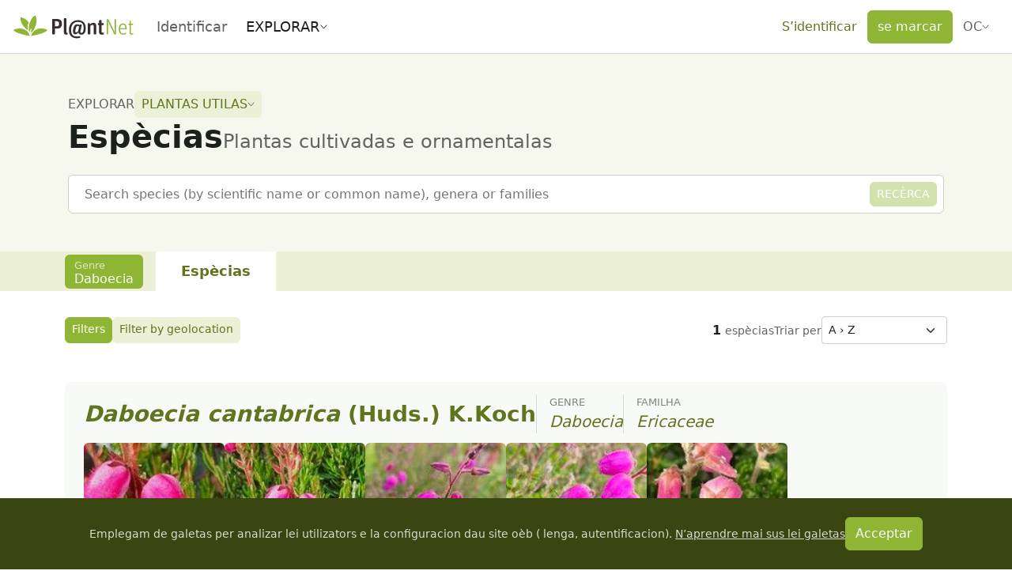

--- FILE ---
content_type: text/javascript; charset=utf-8
request_url: https://identify.plantnet.org/_nuxt/xU-Z3dsP.js
body_size: 14628
content:
import{ar as Mr,A as Te,C as tr,aj as Lr,B as st,av as Rr,as as He,am as Br,at as kr,L as $r,U as le,a_ as Lt,e as Ot,a$ as jr,b0 as Rt,c as Ir,o as Bt,b as kt,q as $t,d as Hr,F as Vr,k as Ur,t as Nr}from"./XcKVyxwn.js";/*!
  * vue-tippy v6.7.1
  * (c) 2025 
  * @license MIT
  */var N="top",Y="bottom",q="right",F="left",xt="auto",Xe=[N,Y,q,F],Ae="start",Ne="end",Fr="clippingParents",rr="viewport",Ie="popper",Wr="reference",jt=Xe.reduce(function(e,t){return e.concat([t+"-"+Ae,t+"-"+Ne])},[]),nr=[].concat(Xe,[xt]).reduce(function(e,t){return e.concat([t,t+"-"+Ae,t+"-"+Ne])},[]),Xr="beforeRead",Yr="read",qr="afterRead",zr="beforeMain",_r="main",Gr="afterMain",Kr="beforeWrite",Jr="write",Qr="afterWrite",Zr=[Xr,Yr,qr,zr,_r,Gr,Kr,Jr,Qr];function re(e){return e?(e.nodeName||"").toLowerCase():null}function K(e){if(e==null)return window;if(e.toString()!=="[object Window]"){var t=e.ownerDocument;return t&&t.defaultView||window}return e}function Pe(e){var t=K(e).Element;return e instanceof t||e instanceof Element}function X(e){var t=K(e).HTMLElement;return e instanceof t||e instanceof HTMLElement}function ir(e){if(typeof ShadowRoot>"u")return!1;var t=K(e).ShadowRoot;return e instanceof t||e instanceof ShadowRoot}function en(e){var t=e.state;Object.keys(t.elements).forEach(function(r){var n=t.styles[r]||{},i=t.attributes[r]||{},s=t.elements[r];!X(s)||!re(s)||(Object.assign(s.style,n),Object.keys(i).forEach(function(a){var f=i[a];f===!1?s.removeAttribute(a):s.setAttribute(a,f===!0?"":f)}))})}function tn(e){var t=e.state,r={popper:{position:t.options.strategy,left:"0",top:"0",margin:"0"},arrow:{position:"absolute"},reference:{}};return Object.assign(t.elements.popper.style,r.popper),t.styles=r,t.elements.arrow&&Object.assign(t.elements.arrow.style,r.arrow),function(){Object.keys(t.elements).forEach(function(n){var i=t.elements[n],s=t.attributes[n]||{},a=Object.keys(t.styles.hasOwnProperty(n)?t.styles[n]:r[n]),f=a.reduce(function(l,d){return l[d]="",l},{});!X(i)||!re(i)||(Object.assign(i.style,f),Object.keys(s).forEach(function(l){i.removeAttribute(l)}))})}}var or={name:"applyStyles",enabled:!0,phase:"write",fn:en,effect:tn,requires:["computeStyles"]};function te(e){return e.split("-")[0]}var he=Math.max,ut=Math.min,De=Math.round;function Se(e,t){t===void 0&&(t=!1);var r=e.getBoundingClientRect(),n=1,i=1;if(X(e)&&t){var s=e.offsetHeight,a=e.offsetWidth;a>0&&(n=De(r.width)/a||1),s>0&&(i=De(r.height)/s||1)}return{width:r.width/n,height:r.height/i,top:r.top/i,right:r.right/n,bottom:r.bottom/i,left:r.left/n,x:r.left/n,y:r.top/i}}function Ct(e){var t=Se(e),r=e.offsetWidth,n=e.offsetHeight;return Math.abs(t.width-r)<=1&&(r=t.width),Math.abs(t.height-n)<=1&&(n=t.height),{x:e.offsetLeft,y:e.offsetTop,width:r,height:n}}function ar(e,t){var r=t.getRootNode&&t.getRootNode();if(e.contains(t))return!0;if(r&&ir(r)){var n=t;do{if(n&&e.isSameNode(n))return!0;n=n.parentNode||n.host}while(n)}return!1}function ne(e){return K(e).getComputedStyle(e)}function rn(e){return["table","td","th"].indexOf(re(e))>=0}function pe(e){return((Pe(e)?e.ownerDocument:e.document)||window.document).documentElement}function lt(e){return re(e)==="html"?e:e.assignedSlot||e.parentNode||(ir(e)?e.host:null)||pe(e)}function It(e){return!X(e)||ne(e).position==="fixed"?null:e.offsetParent}function nn(e){var t=navigator.userAgent.toLowerCase().indexOf("firefox")!==-1,r=navigator.userAgent.indexOf("Trident")!==-1;if(r&&X(e)){var n=ne(e);if(n.position==="fixed")return null}for(var i=lt(e);X(i)&&["html","body"].indexOf(re(i))<0;){var s=ne(i);if(s.transform!=="none"||s.perspective!=="none"||s.contain==="paint"||["transform","perspective"].indexOf(s.willChange)!==-1||t&&s.willChange==="filter"||t&&s.filter&&s.filter!=="none")return i;i=i.parentNode}return null}function Ye(e){for(var t=K(e),r=It(e);r&&rn(r)&&ne(r).position==="static";)r=It(r);return r&&(re(r)==="html"||re(r)==="body"&&ne(r).position==="static")?t:r||nn(e)||t}function Tt(e){return["top","bottom"].indexOf(e)>=0?"x":"y"}function Ve(e,t,r){return he(e,ut(t,r))}function on(e,t,r){var n=Ve(e,t,r);return n>r?r:n}function sr(){return{top:0,right:0,bottom:0,left:0}}function ur(e){return Object.assign({},sr(),e)}function fr(e,t){return t.reduce(function(r,n){return r[n]=e,r},{})}var an=function(t,r){return t=typeof t=="function"?t(Object.assign({},r.rects,{placement:r.placement})):t,ur(typeof t!="number"?t:fr(t,Xe))};function sn(e){var t,r=e.state,n=e.name,i=e.options,s=r.elements.arrow,a=r.modifiersData.popperOffsets,f=te(r.placement),l=Tt(f),d=[F,q].indexOf(f)>=0,p=d?"height":"width";if(!(!s||!a)){var C=an(i.padding,r),A=Ct(s),b=l==="y"?N:F,v=l==="y"?Y:q,y=r.rects.reference[p]+r.rects.reference[l]-a[l]-r.rects.popper[p],x=a[l]-r.rects.reference[l],w=Ye(s),T=w?l==="y"?w.clientHeight||0:w.clientWidth||0:0,D=y/2-x/2,o=C[b],P=T-A[p]-C[v],m=T/2-A[p]/2+D,c=Ve(o,m,P),g=l;r.modifiersData[n]=(t={},t[g]=c,t.centerOffset=c-m,t)}}function un(e){var t=e.state,r=e.options,n=r.element,i=n===void 0?"[data-popper-arrow]":n;i!=null&&(typeof i=="string"&&(i=t.elements.popper.querySelector(i),!i)||ar(t.elements.popper,i)&&(t.elements.arrow=i))}var fn={name:"arrow",enabled:!0,phase:"main",fn:sn,effect:un,requires:["popperOffsets"],requiresIfExists:["preventOverflow"]};function Me(e){return e.split("-")[1]}var ln={top:"auto",right:"auto",bottom:"auto",left:"auto"};function pn(e){var t=e.x,r=e.y,n=window,i=n.devicePixelRatio||1;return{x:De(t*i)/i||0,y:De(r*i)/i||0}}function Ht(e){var t,r=e.popper,n=e.popperRect,i=e.placement,s=e.variation,a=e.offsets,f=e.position,l=e.gpuAcceleration,d=e.adaptive,p=e.roundOffsets,C=e.isFixed,A=p===!0?pn(a):typeof p=="function"?p(a):a,b=A.x,v=b===void 0?0:b,y=A.y,x=y===void 0?0:y,w=a.hasOwnProperty("x"),T=a.hasOwnProperty("y"),D=F,o=N,P=window;if(d){var m=Ye(r),c="clientHeight",g="clientWidth";if(m===K(r)&&(m=pe(r),ne(m).position!=="static"&&f==="absolute"&&(c="scrollHeight",g="scrollWidth")),m=m,i===N||(i===F||i===q)&&s===Ne){o=Y;var L=C&&P.visualViewport?P.visualViewport.height:m[c];x-=L-n.height,x*=l?1:-1}if(i===F||(i===N||i===Y)&&s===Ne){D=q;var B=C&&P.visualViewport?P.visualViewport.width:m[g];v-=B-n.width,v*=l?1:-1}}var k=Object.assign({position:f},d&&ln);if(l){var R;return Object.assign({},k,(R={},R[o]=T?"0":"",R[D]=w?"0":"",R.transform=(P.devicePixelRatio||1)<=1?"translate("+v+"px, "+x+"px)":"translate3d("+v+"px, "+x+"px, 0)",R))}return Object.assign({},k,(t={},t[o]=T?x+"px":"",t[D]=w?v+"px":"",t.transform="",t))}function cn(e){var t=e.state,r=e.options,n=r.gpuAcceleration,i=n===void 0?!0:n,s=r.adaptive,a=s===void 0?!0:s,f=r.roundOffsets,l=f===void 0?!0:f,d={placement:te(t.placement),variation:Me(t.placement),popper:t.elements.popper,popperRect:t.rects.popper,gpuAcceleration:i,isFixed:t.options.strategy==="fixed"};t.modifiersData.popperOffsets!=null&&(t.styles.popper=Object.assign({},t.styles.popper,Ht(Object.assign({},d,{offsets:t.modifiersData.popperOffsets,position:t.options.strategy,adaptive:a,roundOffsets:l})))),t.modifiersData.arrow!=null&&(t.styles.arrow=Object.assign({},t.styles.arrow,Ht(Object.assign({},d,{offsets:t.modifiersData.arrow,position:"absolute",adaptive:!1,roundOffsets:l})))),t.attributes.popper=Object.assign({},t.attributes.popper,{"data-popper-placement":t.placement})}var dn={name:"computeStyles",enabled:!0,phase:"beforeWrite",fn:cn,data:{}},nt={passive:!0};function vn(e){var t=e.state,r=e.instance,n=e.options,i=n.scroll,s=i===void 0?!0:i,a=n.resize,f=a===void 0?!0:a,l=K(t.elements.popper),d=[].concat(t.scrollParents.reference,t.scrollParents.popper);return s&&d.forEach(function(p){p.addEventListener("scroll",r.update,nt)}),f&&l.addEventListener("resize",r.update,nt),function(){s&&d.forEach(function(p){p.removeEventListener("scroll",r.update,nt)}),f&&l.removeEventListener("resize",r.update,nt)}}var mn={name:"eventListeners",enabled:!0,phase:"write",fn:function(){},effect:vn,data:{}},gn={left:"right",right:"left",bottom:"top",top:"bottom"};function at(e){return e.replace(/left|right|bottom|top/g,function(t){return gn[t]})}var hn={start:"end",end:"start"};function Vt(e){return e.replace(/start|end/g,function(t){return hn[t]})}function Et(e){var t=K(e),r=t.pageXOffset,n=t.pageYOffset;return{scrollLeft:r,scrollTop:n}}function At(e){return Se(pe(e)).left+Et(e).scrollLeft}function yn(e){var t=K(e),r=pe(e),n=t.visualViewport,i=r.clientWidth,s=r.clientHeight,a=0,f=0;return n&&(i=n.width,s=n.height,/^((?!chrome|android).)*safari/i.test(navigator.userAgent)||(a=n.offsetLeft,f=n.offsetTop)),{width:i,height:s,x:a+At(e),y:f}}function bn(e){var t,r=pe(e),n=Et(e),i=(t=e.ownerDocument)==null?void 0:t.body,s=he(r.scrollWidth,r.clientWidth,i?i.scrollWidth:0,i?i.clientWidth:0),a=he(r.scrollHeight,r.clientHeight,i?i.scrollHeight:0,i?i.clientHeight:0),f=-n.scrollLeft+At(e),l=-n.scrollTop;return ne(i||r).direction==="rtl"&&(f+=he(r.clientWidth,i?i.clientWidth:0)-s),{width:s,height:a,x:f,y:l}}function Pt(e){var t=ne(e),r=t.overflow,n=t.overflowX,i=t.overflowY;return/auto|scroll|overlay|hidden/.test(r+i+n)}function lr(e){return["html","body","#document"].indexOf(re(e))>=0?e.ownerDocument.body:X(e)&&Pt(e)?e:lr(lt(e))}function Ue(e,t){var r;t===void 0&&(t=[]);var n=lr(e),i=n===((r=e.ownerDocument)==null?void 0:r.body),s=K(n),a=i?[s].concat(s.visualViewport||[],Pt(n)?n:[]):n,f=t.concat(a);return i?f:f.concat(Ue(lt(a)))}function yt(e){return Object.assign({},e,{left:e.x,top:e.y,right:e.x+e.width,bottom:e.y+e.height})}function wn(e){var t=Se(e);return t.top=t.top+e.clientTop,t.left=t.left+e.clientLeft,t.bottom=t.top+e.clientHeight,t.right=t.left+e.clientWidth,t.width=e.clientWidth,t.height=e.clientHeight,t.x=t.left,t.y=t.top,t}function Ut(e,t){return t===rr?yt(yn(e)):Pe(t)?wn(t):yt(bn(pe(e)))}function On(e){var t=Ue(lt(e)),r=["absolute","fixed"].indexOf(ne(e).position)>=0,n=r&&X(e)?Ye(e):e;return Pe(n)?t.filter(function(i){return Pe(i)&&ar(i,n)&&re(i)!=="body"&&(r?ne(i).position!=="static":!0)}):[]}function xn(e,t,r){var n=t==="clippingParents"?On(e):[].concat(t),i=[].concat(n,[r]),s=i[0],a=i.reduce(function(f,l){var d=Ut(e,l);return f.top=he(d.top,f.top),f.right=ut(d.right,f.right),f.bottom=ut(d.bottom,f.bottom),f.left=he(d.left,f.left),f},Ut(e,s));return a.width=a.right-a.left,a.height=a.bottom-a.top,a.x=a.left,a.y=a.top,a}function pr(e){var t=e.reference,r=e.element,n=e.placement,i=n?te(n):null,s=n?Me(n):null,a=t.x+t.width/2-r.width/2,f=t.y+t.height/2-r.height/2,l;switch(i){case N:l={x:a,y:t.y-r.height};break;case Y:l={x:a,y:t.y+t.height};break;case q:l={x:t.x+t.width,y:f};break;case F:l={x:t.x-r.width,y:f};break;default:l={x:t.x,y:t.y}}var d=i?Tt(i):null;if(d!=null){var p=d==="y"?"height":"width";switch(s){case Ae:l[d]=l[d]-(t[p]/2-r[p]/2);break;case Ne:l[d]=l[d]+(t[p]/2-r[p]/2);break}}return l}function Fe(e,t){t===void 0&&(t={});var r=t,n=r.placement,i=n===void 0?e.placement:n,s=r.boundary,a=s===void 0?Fr:s,f=r.rootBoundary,l=f===void 0?rr:f,d=r.elementContext,p=d===void 0?Ie:d,C=r.altBoundary,A=C===void 0?!1:C,b=r.padding,v=b===void 0?0:b,y=ur(typeof v!="number"?v:fr(v,Xe)),x=p===Ie?Wr:Ie,w=e.rects.popper,T=e.elements[A?x:p],D=xn(Pe(T)?T:T.contextElement||pe(e.elements.popper),a,l),o=Se(e.elements.reference),P=pr({reference:o,element:w,placement:i}),m=yt(Object.assign({},w,P)),c=p===Ie?m:o,g={top:D.top-c.top+y.top,bottom:c.bottom-D.bottom+y.bottom,left:D.left-c.left+y.left,right:c.right-D.right+y.right},L=e.modifiersData.offset;if(p===Ie&&L){var B=L[i];Object.keys(g).forEach(function(k){var R=[q,Y].indexOf(k)>=0?1:-1,$=[N,Y].indexOf(k)>=0?"y":"x";g[k]+=B[$]*R})}return g}function Cn(e,t){t===void 0&&(t={});var r=t,n=r.placement,i=r.boundary,s=r.rootBoundary,a=r.padding,f=r.flipVariations,l=r.allowedAutoPlacements,d=l===void 0?nr:l,p=Me(n),C=p?f?jt:jt.filter(function(v){return Me(v)===p}):Xe,A=C.filter(function(v){return d.indexOf(v)>=0});A.length===0&&(A=C);var b=A.reduce(function(v,y){return v[y]=Fe(e,{placement:y,boundary:i,rootBoundary:s,padding:a})[te(y)],v},{});return Object.keys(b).sort(function(v,y){return b[v]-b[y]})}function Tn(e){if(te(e)===xt)return[];var t=at(e);return[Vt(e),t,Vt(t)]}function En(e){var t=e.state,r=e.options,n=e.name;if(!t.modifiersData[n]._skip){for(var i=r.mainAxis,s=i===void 0?!0:i,a=r.altAxis,f=a===void 0?!0:a,l=r.fallbackPlacements,d=r.padding,p=r.boundary,C=r.rootBoundary,A=r.altBoundary,b=r.flipVariations,v=b===void 0?!0:b,y=r.allowedAutoPlacements,x=t.options.placement,w=te(x),T=w===x,D=l||(T||!v?[at(x)]:Tn(x)),o=[x].concat(D).reduce(function(ie,_){return ie.concat(te(_)===xt?Cn(t,{placement:_,boundary:p,rootBoundary:C,padding:d,flipVariations:v,allowedAutoPlacements:y}):_)},[]),P=t.rects.reference,m=t.rects.popper,c=new Map,g=!0,L=o[0],B=0;B<o.length;B++){var k=o[B],R=te(k),$=Me(k)===Ae,U=[N,Y].indexOf(R)>=0,z=U?"width":"height",I=Fe(t,{placement:k,boundary:p,rootBoundary:C,altBoundary:A,padding:d}),H=U?$?q:F:$?Y:N;P[z]>m[z]&&(H=at(H));var j=at(H),J=[];if(s&&J.push(I[R]<=0),f&&J.push(I[H]<=0,I[j]<=0),J.every(function(ie){return ie})){L=k,g=!1;break}c.set(k,J)}if(g)for(var Q=v?3:1,ce=function(_){var oe=o.find(function(ye){var ae=c.get(ye);if(ae)return ae.slice(0,_).every(function(be){return be})});if(oe)return L=oe,"break"},Z=Q;Z>0;Z--){var de=ce(Z);if(de==="break")break}t.placement!==L&&(t.modifiersData[n]._skip=!0,t.placement=L,t.reset=!0)}}var An={name:"flip",enabled:!0,phase:"main",fn:En,requiresIfExists:["offset"],data:{_skip:!1}};function Nt(e,t,r){return r===void 0&&(r={x:0,y:0}),{top:e.top-t.height-r.y,right:e.right-t.width+r.x,bottom:e.bottom-t.height+r.y,left:e.left-t.width-r.x}}function Ft(e){return[N,q,Y,F].some(function(t){return e[t]>=0})}function Pn(e){var t=e.state,r=e.name,n=t.rects.reference,i=t.rects.popper,s=t.modifiersData.preventOverflow,a=Fe(t,{elementContext:"reference"}),f=Fe(t,{altBoundary:!0}),l=Nt(a,n),d=Nt(f,i,s),p=Ft(l),C=Ft(d);t.modifiersData[r]={referenceClippingOffsets:l,popperEscapeOffsets:d,isReferenceHidden:p,hasPopperEscaped:C},t.attributes.popper=Object.assign({},t.attributes.popper,{"data-popper-reference-hidden":p,"data-popper-escaped":C})}var Dn={name:"hide",enabled:!0,phase:"main",requiresIfExists:["preventOverflow"],fn:Pn};function Sn(e,t,r){var n=te(e),i=[F,N].indexOf(n)>=0?-1:1,s=typeof r=="function"?r(Object.assign({},t,{placement:e})):r,a=s[0],f=s[1];return a=a||0,f=(f||0)*i,[F,q].indexOf(n)>=0?{x:f,y:a}:{x:a,y:f}}function Mn(e){var t=e.state,r=e.options,n=e.name,i=r.offset,s=i===void 0?[0,0]:i,a=nr.reduce(function(p,C){return p[C]=Sn(C,t.rects,s),p},{}),f=a[t.placement],l=f.x,d=f.y;t.modifiersData.popperOffsets!=null&&(t.modifiersData.popperOffsets.x+=l,t.modifiersData.popperOffsets.y+=d),t.modifiersData[n]=a}var Ln={name:"offset",enabled:!0,phase:"main",requires:["popperOffsets"],fn:Mn};function Rn(e){var t=e.state,r=e.name;t.modifiersData[r]=pr({reference:t.rects.reference,element:t.rects.popper,placement:t.placement})}var Bn={name:"popperOffsets",enabled:!0,phase:"read",fn:Rn,data:{}};function kn(e){return e==="x"?"y":"x"}function $n(e){var t=e.state,r=e.options,n=e.name,i=r.mainAxis,s=i===void 0?!0:i,a=r.altAxis,f=a===void 0?!1:a,l=r.boundary,d=r.rootBoundary,p=r.altBoundary,C=r.padding,A=r.tether,b=A===void 0?!0:A,v=r.tetherOffset,y=v===void 0?0:v,x=Fe(t,{boundary:l,rootBoundary:d,padding:C,altBoundary:p}),w=te(t.placement),T=Me(t.placement),D=!T,o=Tt(w),P=kn(o),m=t.modifiersData.popperOffsets,c=t.rects.reference,g=t.rects.popper,L=typeof y=="function"?y(Object.assign({},t.rects,{placement:t.placement})):y,B=typeof L=="number"?{mainAxis:L,altAxis:L}:Object.assign({mainAxis:0,altAxis:0},L),k=t.modifiersData.offset?t.modifiersData.offset[t.placement]:null,R={x:0,y:0};if(m){if(s){var $,U=o==="y"?N:F,z=o==="y"?Y:q,I=o==="y"?"height":"width",H=m[o],j=H+x[U],J=H-x[z],Q=b?-g[I]/2:0,ce=T===Ae?c[I]:g[I],Z=T===Ae?-g[I]:-c[I],de=t.elements.arrow,ie=b&&de?Ct(de):{width:0,height:0},_=t.modifiersData["arrow#persistent"]?t.modifiersData["arrow#persistent"].padding:sr(),oe=_[U],ye=_[z],ae=Ve(0,c[I],ie[I]),be=D?c[I]/2-Q-ae-oe-B.mainAxis:ce-ae-oe-B.mainAxis,ue=D?-c[I]/2+Q+ae+ye+B.mainAxis:Z+ae+ye+B.mainAxis,we=t.elements.arrow&&Ye(t.elements.arrow),qe=we?o==="y"?we.clientTop||0:we.clientLeft||0:0,Re=($=k?.[o])!=null?$:0,ze=H+be-Re-qe,_e=H+ue-Re,Be=Ve(b?ut(j,ze):j,H,b?he(J,_e):J);m[o]=Be,R[o]=Be-H}if(f){var ke,Ge=o==="x"?N:F,Ke=o==="x"?Y:q,se=m[P],fe=P==="y"?"height":"width",$e=se+x[Ge],ve=se-x[Ke],je=[N,F].indexOf(w)!==-1,Je=(ke=k?.[P])!=null?ke:0,Qe=je?$e:se-c[fe]-g[fe]-Je+B.altAxis,Ze=je?se+c[fe]+g[fe]-Je-B.altAxis:ve,et=b&&je?on(Qe,se,Ze):Ve(b?Qe:$e,se,b?Ze:ve);m[P]=et,R[P]=et-se}t.modifiersData[n]=R}}var jn={name:"preventOverflow",enabled:!0,phase:"main",fn:$n,requiresIfExists:["offset"]};function In(e){return{scrollLeft:e.scrollLeft,scrollTop:e.scrollTop}}function Hn(e){return e===K(e)||!X(e)?Et(e):In(e)}function Vn(e){var t=e.getBoundingClientRect(),r=De(t.width)/e.offsetWidth||1,n=De(t.height)/e.offsetHeight||1;return r!==1||n!==1}function Un(e,t,r){r===void 0&&(r=!1);var n=X(t),i=X(t)&&Vn(t),s=pe(t),a=Se(e,i),f={scrollLeft:0,scrollTop:0},l={x:0,y:0};return(n||!n&&!r)&&((re(t)!=="body"||Pt(s))&&(f=Hn(t)),X(t)?(l=Se(t,!0),l.x+=t.clientLeft,l.y+=t.clientTop):s&&(l.x=At(s))),{x:a.left+f.scrollLeft-l.x,y:a.top+f.scrollTop-l.y,width:a.width,height:a.height}}function Nn(e){var t=new Map,r=new Set,n=[];e.forEach(function(s){t.set(s.name,s)});function i(s){r.add(s.name);var a=[].concat(s.requires||[],s.requiresIfExists||[]);a.forEach(function(f){if(!r.has(f)){var l=t.get(f);l&&i(l)}}),n.push(s)}return e.forEach(function(s){r.has(s.name)||i(s)}),n}function Fn(e){var t=Nn(e);return Zr.reduce(function(r,n){return r.concat(t.filter(function(i){return i.phase===n}))},[])}function Wn(e){var t;return function(){return t||(t=new Promise(function(r){Promise.resolve().then(function(){t=void 0,r(e())})})),t}}function Xn(e){var t=e.reduce(function(r,n){var i=r[n.name];return r[n.name]=i?Object.assign({},i,n,{options:Object.assign({},i.options,n.options),data:Object.assign({},i.data,n.data)}):n,r},{});return Object.keys(t).map(function(r){return t[r]})}var Wt={placement:"bottom",modifiers:[],strategy:"absolute"};function Xt(){for(var e=arguments.length,t=new Array(e),r=0;r<e;r++)t[r]=arguments[r];return!t.some(function(n){return!(n&&typeof n.getBoundingClientRect=="function")})}function Yn(e){e===void 0&&(e={});var t=e,r=t.defaultModifiers,n=r===void 0?[]:r,i=t.defaultOptions,s=i===void 0?Wt:i;return function(f,l,d){d===void 0&&(d=s);var p={placement:"bottom",orderedModifiers:[],options:Object.assign({},Wt,s),modifiersData:{},elements:{reference:f,popper:l},attributes:{},styles:{}},C=[],A=!1,b={state:p,setOptions:function(w){var T=typeof w=="function"?w(p.options):w;y(),p.options=Object.assign({},s,p.options,T),p.scrollParents={reference:Pe(f)?Ue(f):f.contextElement?Ue(f.contextElement):[],popper:Ue(l)};var D=Fn(Xn([].concat(n,p.options.modifiers)));return p.orderedModifiers=D.filter(function(o){return o.enabled}),v(),b.update()},forceUpdate:function(){if(!A){var w=p.elements,T=w.reference,D=w.popper;if(Xt(T,D)){p.rects={reference:Un(T,Ye(D),p.options.strategy==="fixed"),popper:Ct(D)},p.reset=!1,p.placement=p.options.placement,p.orderedModifiers.forEach(function(B){return p.modifiersData[B.name]=Object.assign({},B.data)});for(var o=0;o<p.orderedModifiers.length;o++){if(p.reset===!0){p.reset=!1,o=-1;continue}var P=p.orderedModifiers[o],m=P.fn,c=P.options,g=c===void 0?{}:c,L=P.name;typeof m=="function"&&(p=m({state:p,options:g,name:L,instance:b})||p)}}}},update:Wn(function(){return new Promise(function(x){b.forceUpdate(),x(p)})}),destroy:function(){y(),A=!0}};if(!Xt(f,l))return b;b.setOptions(d).then(function(x){!A&&d.onFirstUpdate&&d.onFirstUpdate(x)});function v(){p.orderedModifiers.forEach(function(x){var w=x.name,T=x.options,D=T===void 0?{}:T,o=x.effect;if(typeof o=="function"){var P=o({state:p,name:w,instance:b,options:D}),m=function(){};C.push(P||m)}})}function y(){C.forEach(function(x){return x()}),C=[]}return b}}var qn=[mn,Bn,dn,or,Ln,An,jn,fn,Dn],zn=Yn({defaultModifiers:qn}),_n="tippy-box",cr="tippy-content",dr="tippy-backdrop",vr="tippy-arrow",mr="tippy-svg-arrow",ge={passive:!0,capture:!0},gr=function(){return document.body};function vt(e,t,r){if(Array.isArray(e)){var n=e[t];return n??(Array.isArray(r)?r[t]:r)}return e}function Dt(e,t){var r={}.toString.call(e);return r.indexOf("[object")===0&&r.indexOf(t+"]")>-1}function hr(e,t){return typeof e=="function"?e.apply(void 0,t):e}function Yt(e,t){if(t===0)return e;var r;return function(n){clearTimeout(r),r=setTimeout(function(){e(n)},t)}}function Gn(e){return e.split(/\s+/).filter(Boolean)}function Ce(e){return[].concat(e)}function qt(e,t){e.indexOf(t)===-1&&e.push(t)}function Kn(e){return e.filter(function(t,r){return e.indexOf(t)===r})}function yr(e){return e.split("-")[0]}function Le(e){return[].slice.call(e)}function zt(e){return Object.keys(e).reduce(function(t,r){return e[r]!==void 0&&(t[r]=e[r]),t},{})}function Ee(){return document.createElement("div")}function pt(e){return["Element","Fragment"].some(function(t){return Dt(e,t)})}function Jn(e){return Dt(e,"NodeList")}function St(e){return Dt(e,"MouseEvent")}function Qn(e){return!!(e&&e._tippy&&e._tippy.reference===e)}function Zn(e){return pt(e)?[e]:Jn(e)?Le(e):Array.isArray(e)?e:Le(document.querySelectorAll(e))}function mt(e,t){e.forEach(function(r){r&&(r.style.transitionDuration=t+"ms")})}function We(e,t){e.forEach(function(r){r&&r.setAttribute("data-state",t)})}function br(e){var t,r=Ce(e),n=r[0];return n!=null&&(t=n.ownerDocument)!=null&&t.body?n.ownerDocument:document}function ei(e,t){var r=t.clientX,n=t.clientY;return e.every(function(i){var s=i.popperRect,a=i.popperState,f=i.props,l=f.interactiveBorder,d=yr(a.placement),p=a.modifiersData.offset;if(!p)return!0;var C=d==="bottom"?p.top.y:0,A=d==="top"?p.bottom.y:0,b=d==="right"?p.left.x:0,v=d==="left"?p.right.x:0,y=s.top-n+C>l,x=n-s.bottom-A>l,w=s.left-r+b>l,T=r-s.right-v>l;return y||x||w||T})}function gt(e,t,r){var n=t+"EventListener";["transitionend","webkitTransitionEnd"].forEach(function(i){e[n](i,r)})}function _t(e,t){for(var r=t;r;){var n;if(e.contains(r))return!0;r=r.getRootNode==null||(n=r.getRootNode())==null?void 0:n.host}return!1}var ee={isTouch:!1},Gt=0;function ti(){ee.isTouch||(ee.isTouch=!0,window.performance&&document.addEventListener("mousemove",wr))}function wr(){var e=performance.now();e-Gt<20&&(ee.isTouch=!1,document.removeEventListener("mousemove",wr)),Gt=e}function ri(){var e=document.activeElement;if(Qn(e)){var t=e._tippy;e.blur&&!t.state.isVisible&&e.blur()}}function ni(){document.addEventListener("touchstart",ti,ge),window.addEventListener("blur",ri)}var ii=typeof window<"u"&&typeof document<"u",oi=ii?!!window.msCrypto:!1,ai={animateFill:!1,followCursor:!1,inlinePositioning:!1,sticky:!1},si={allowHTML:!1,animation:"fade",arrow:!0,content:"",inertia:!1,maxWidth:350,role:"tooltip",theme:"",zIndex:9999},G=Object.assign({appendTo:gr,aria:{content:"auto",expanded:"auto"},delay:0,duration:[300,250],getReferenceClientRect:null,hideOnClick:!0,ignoreAttributes:!1,interactive:!1,interactiveBorder:2,interactiveDebounce:0,moveTransition:"",offset:[0,10],onAfterUpdate:function(){},onBeforeUpdate:function(){},onCreate:function(){},onDestroy:function(){},onHidden:function(){},onHide:function(){},onMount:function(){},onShow:function(){},onShown:function(){},onTrigger:function(){},onUntrigger:function(){},onClickOutside:function(){},placement:"top",plugins:[],popperOptions:{},render:null,showOnCreate:!1,touch:!0,trigger:"mouseenter focus",triggerTarget:null},ai,si),ui=Object.keys(G),fi=function(t){var r=Object.keys(t);r.forEach(function(n){G[n]=t[n]})};function Or(e){var t=e.plugins||[],r=t.reduce(function(n,i){var s=i.name,a=i.defaultValue;if(s){var f;n[s]=e[s]!==void 0?e[s]:(f=G[s])!=null?f:a}return n},{});return Object.assign({},e,r)}function li(e,t){var r=t?Object.keys(Or(Object.assign({},G,{plugins:t}))):ui,n=r.reduce(function(i,s){var a=(e.getAttribute("data-tippy-"+s)||"").trim();if(!a)return i;if(s==="content")i[s]=a;else try{i[s]=JSON.parse(a)}catch{i[s]=a}return i},{});return n}function Kt(e,t){var r=Object.assign({},t,{content:hr(t.content,[e])},t.ignoreAttributes?{}:li(e,t.plugins));return r.aria=Object.assign({},G.aria,r.aria),r.aria={expanded:r.aria.expanded==="auto"?t.interactive:r.aria.expanded,content:r.aria.content==="auto"?t.interactive?null:"describedby":r.aria.content},r}var pi=function(){return"innerHTML"};function bt(e,t){e[pi()]=t}function Jt(e){var t=Ee();return e===!0?t.className=vr:(t.className=mr,pt(e)?t.appendChild(e):bt(t,e)),t}function Qt(e,t){pt(t.content)?(bt(e,""),e.appendChild(t.content)):typeof t.content!="function"&&(t.allowHTML?bt(e,t.content):e.textContent=t.content)}function ft(e){var t=e.firstElementChild,r=Le(t.children);return{box:t,content:r.find(function(n){return n.classList.contains(cr)}),arrow:r.find(function(n){return n.classList.contains(vr)||n.classList.contains(mr)}),backdrop:r.find(function(n){return n.classList.contains(dr)})}}function xr(e){var t=Ee(),r=Ee();r.className=_n,r.setAttribute("data-state","hidden"),r.setAttribute("tabindex","-1");var n=Ee();n.className=cr,n.setAttribute("data-state","hidden"),Qt(n,e.props),t.appendChild(r),r.appendChild(n),i(e.props,e.props);function i(s,a){var f=ft(t),l=f.box,d=f.content,p=f.arrow;a.theme?l.setAttribute("data-theme",a.theme):l.removeAttribute("data-theme"),typeof a.animation=="string"?l.setAttribute("data-animation",a.animation):l.removeAttribute("data-animation"),a.inertia?l.setAttribute("data-inertia",""):l.removeAttribute("data-inertia"),l.style.maxWidth=typeof a.maxWidth=="number"?a.maxWidth+"px":a.maxWidth,a.role?l.setAttribute("role",a.role):l.removeAttribute("role"),(s.content!==a.content||s.allowHTML!==a.allowHTML)&&Qt(d,e.props),a.arrow?p?s.arrow!==a.arrow&&(l.removeChild(p),l.appendChild(Jt(a.arrow))):l.appendChild(Jt(a.arrow)):p&&l.removeChild(p)}return{popper:t,onUpdate:i}}xr.$$tippy=!0;var ci=1,it=[],ht=[];function di(e,t){var r=Kt(e,Object.assign({},G,Or(zt(t)))),n,i,s,a=!1,f=!1,l=!1,d=!1,p,C,A,b=[],v=Yt(ze,r.interactiveDebounce),y,x=ci++,w=null,T=Kn(r.plugins),D={isEnabled:!0,isVisible:!1,isDestroyed:!1,isMounted:!1,isShown:!1},o={id:x,reference:e,popper:Ee(),popperInstance:w,props:r,state:D,plugins:T,clearDelayTimeouts:Qe,setProps:Ze,setContent:et,show:Tr,hide:Er,hideWithInteractivity:Ar,enable:je,disable:Je,unmount:Pr,destroy:Dr};if(!r.render)return o;var P=r.render(o),m=P.popper,c=P.onUpdate;m.setAttribute("data-tippy-root",""),m.id="tippy-"+o.id,o.popper=m,e._tippy=o,m._tippy=o;var g=T.map(function(u){return u.fn(o)}),L=e.hasAttribute("aria-expanded");return we(),Q(),H(),j("onCreate",[o]),r.showOnCreate&&$e(),m.addEventListener("mouseenter",function(){o.props.interactive&&o.state.isVisible&&o.clearDelayTimeouts()}),m.addEventListener("mouseleave",function(){o.props.interactive&&o.props.trigger.indexOf("mouseenter")>=0&&U().addEventListener("mousemove",v)}),o;function B(){var u=o.props.touch;return Array.isArray(u)?u:[u,0]}function k(){return B()[0]==="hold"}function R(){var u;return!!((u=o.props.render)!=null&&u.$$tippy)}function $(){return y||e}function U(){var u=$().parentNode;return u?br(u):document}function z(){return ft(m)}function I(u){return o.state.isMounted&&!o.state.isVisible||ee.isTouch||p&&p.type==="focus"?0:vt(o.props.delay,u?0:1,G.delay)}function H(u){u===void 0&&(u=!1),m.style.pointerEvents=o.props.interactive&&!u?"":"none",m.style.zIndex=""+o.props.zIndex}function j(u,h,E){if(E===void 0&&(E=!0),g.forEach(function(S){S[u]&&S[u].apply(S,h)}),E){var M;(M=o.props)[u].apply(M,h)}}function J(){var u=o.props.aria;if(u.content){var h="aria-"+u.content,E=m.id,M=Ce(o.props.triggerTarget||e);M.forEach(function(S){var V=S.getAttribute(h);if(o.state.isVisible)S.setAttribute(h,V?V+" "+E:E);else{var W=V&&V.replace(E,"").trim();W?S.setAttribute(h,W):S.removeAttribute(h)}})}}function Q(){if(!(L||!o.props.aria.expanded)){var u=Ce(o.props.triggerTarget||e);u.forEach(function(h){o.props.interactive?h.setAttribute("aria-expanded",o.state.isVisible&&h===$()?"true":"false"):h.removeAttribute("aria-expanded")})}}function ce(){U().removeEventListener("mousemove",v),it=it.filter(function(u){return u!==v})}function Z(u){if(!(ee.isTouch&&(l||u.type==="mousedown"))){var h=u.composedPath&&u.composedPath()[0]||u.target;if(!(o.props.interactive&&_t(m,h))){if(Ce(o.props.triggerTarget||e).some(function(E){return _t(E,h)})){if(ee.isTouch||o.state.isVisible&&o.props.trigger.indexOf("click")>=0)return}else j("onClickOutside",[o,u]);o.props.hideOnClick===!0&&(o.clearDelayTimeouts(),o.hide(),f=!0,setTimeout(function(){f=!1}),o.state.isMounted||oe())}}}function de(){l=!0}function ie(){l=!1}function _(){var u=U();u.addEventListener("mousedown",Z,!0),u.addEventListener("touchend",Z,ge),u.addEventListener("touchstart",ie,ge),u.addEventListener("touchmove",de,ge)}function oe(){var u=U();u.removeEventListener("mousedown",Z,!0),u.removeEventListener("touchend",Z,ge),u.removeEventListener("touchstart",ie,ge),u.removeEventListener("touchmove",de,ge)}function ye(u,h){be(u,function(){!o.state.isVisible&&m.parentNode&&m.parentNode.contains(m)&&h()})}function ae(u,h){be(u,h)}function be(u,h){var E=z().box;function M(S){S.target===E&&(gt(E,"remove",M),h())}if(u===0)return h();gt(E,"remove",C),gt(E,"add",M),C=M}function ue(u,h,E){E===void 0&&(E=!1);var M=Ce(o.props.triggerTarget||e);M.forEach(function(S){S.addEventListener(u,h,E),b.push({node:S,eventType:u,handler:h,options:E})})}function we(){k()&&(ue("touchstart",Re,{passive:!0}),ue("touchend",_e,{passive:!0})),Gn(o.props.trigger).forEach(function(u){if(u!=="manual")switch(ue(u,Re),u){case"mouseenter":ue("mouseleave",_e);break;case"focus":ue(oi?"focusout":"blur",Be);break;case"focusin":ue("focusout",Be);break}})}function qe(){b.forEach(function(u){var h=u.node,E=u.eventType,M=u.handler,S=u.options;h.removeEventListener(E,M,S)}),b=[]}function Re(u){var h,E=!1;if(!(!o.state.isEnabled||ke(u)||f)){var M=((h=p)==null?void 0:h.type)==="focus";p=u,y=u.currentTarget,Q(),!o.state.isVisible&&St(u)&&it.forEach(function(S){return S(u)}),u.type==="click"&&(o.props.trigger.indexOf("mouseenter")<0||a)&&o.props.hideOnClick!==!1&&o.state.isVisible?E=!0:$e(u),u.type==="click"&&(a=!E),E&&!M&&ve(u)}}function ze(u){var h=u.target,E=$().contains(h)||m.contains(h);if(!(u.type==="mousemove"&&E)){var M=fe().concat(m).map(function(S){var V,W=S._tippy,Oe=(V=W.popperInstance)==null?void 0:V.state;return Oe?{popperRect:S.getBoundingClientRect(),popperState:Oe,props:r}:null}).filter(Boolean);ei(M,u)&&(ce(),ve(u))}}function _e(u){var h=ke(u)||o.props.trigger.indexOf("click")>=0&&a;if(!h){if(o.props.interactive){o.hideWithInteractivity(u);return}ve(u)}}function Be(u){o.props.trigger.indexOf("focusin")<0&&u.target!==$()||o.props.interactive&&u.relatedTarget&&m.contains(u.relatedTarget)||ve(u)}function ke(u){return ee.isTouch?k()!==u.type.indexOf("touch")>=0:!1}function Ge(){Ke();var u=o.props,h=u.popperOptions,E=u.placement,M=u.offset,S=u.getReferenceClientRect,V=u.moveTransition,W=R()?ft(m).arrow:null,Oe=S?{getBoundingClientRect:S,contextElement:S.contextElement||$()}:e,Mt={name:"$$tippy",enabled:!0,phase:"beforeWrite",requires:["computeStyles"],fn:function(tt){var xe=tt.state;if(R()){var Sr=z(),dt=Sr.box;["placement","reference-hidden","escaped"].forEach(function(rt){rt==="placement"?dt.setAttribute("data-placement",xe.placement):xe.attributes.popper["data-popper-"+rt]?dt.setAttribute("data-"+rt,""):dt.removeAttribute("data-"+rt)}),xe.attributes.popper={}}}},me=[{name:"offset",options:{offset:M}},{name:"preventOverflow",options:{padding:{top:2,bottom:2,left:5,right:5}}},{name:"flip",options:{padding:5}},{name:"computeStyles",options:{adaptive:!V}},Mt];R()&&W&&me.push({name:"arrow",options:{element:W,padding:3}}),me.push.apply(me,h?.modifiers||[]),o.popperInstance=zn(Oe,m,Object.assign({},h,{placement:E,onFirstUpdate:A,modifiers:me}))}function Ke(){o.popperInstance&&(o.popperInstance.destroy(),o.popperInstance=null)}function se(){var u=o.props.appendTo,h,E=$();o.props.interactive&&u===gr||u==="parent"?h=E.parentNode:h=hr(u,[E]),h.contains(m)||h.appendChild(m),o.state.isMounted=!0,Ge()}function fe(){return Le(m.querySelectorAll("[data-tippy-root]"))}function $e(u){o.clearDelayTimeouts(),u&&j("onTrigger",[o,u]),_();var h=I(!0),E=B(),M=E[0],S=E[1];ee.isTouch&&M==="hold"&&S&&(h=S),h?n=setTimeout(function(){o.show()},h):o.show()}function ve(u){if(o.clearDelayTimeouts(),j("onUntrigger",[o,u]),!o.state.isVisible){oe();return}if(!(o.props.trigger.indexOf("mouseenter")>=0&&o.props.trigger.indexOf("click")>=0&&["mouseleave","mousemove"].indexOf(u.type)>=0&&a)){var h=I(!1);h?i=setTimeout(function(){o.state.isVisible&&o.hide()},h):s=requestAnimationFrame(function(){o.hide()})}}function je(){o.state.isEnabled=!0}function Je(){o.hide(),o.state.isEnabled=!1}function Qe(){clearTimeout(n),clearTimeout(i),cancelAnimationFrame(s)}function Ze(u){if(!o.state.isDestroyed){j("onBeforeUpdate",[o,u]),qe();var h=o.props,E=Kt(e,Object.assign({},h,zt(u),{ignoreAttributes:!0}));o.props=E,we(),h.interactiveDebounce!==E.interactiveDebounce&&(ce(),v=Yt(ze,E.interactiveDebounce)),h.triggerTarget&&!E.triggerTarget?Ce(h.triggerTarget).forEach(function(M){M.removeAttribute("aria-expanded")}):E.triggerTarget&&e.removeAttribute("aria-expanded"),Q(),H(),c&&c(h,E),o.popperInstance&&(Ge(),fe().forEach(function(M){requestAnimationFrame(M._tippy.popperInstance.forceUpdate)})),j("onAfterUpdate",[o,u])}}function et(u){o.setProps({content:u})}function Tr(){var u=o.state.isVisible,h=o.state.isDestroyed,E=!o.state.isEnabled,M=ee.isTouch&&!o.props.touch,S=vt(o.props.duration,0,G.duration);if(!(u||h||E||M)&&!$().hasAttribute("disabled")&&(j("onShow",[o],!1),o.props.onShow(o)!==!1)){if(o.state.isVisible=!0,R()&&(m.style.visibility="visible"),H(),_(),o.state.isMounted||(m.style.transition="none"),R()){var V=z(),W=V.box,Oe=V.content;mt([W,Oe],0)}A=function(){var me;if(!(!o.state.isVisible||d)){if(d=!0,m.offsetHeight,m.style.transition=o.props.moveTransition,R()&&o.props.animation){var ct=z(),tt=ct.box,xe=ct.content;mt([tt,xe],S),We([tt,xe],"visible")}J(),Q(),qt(ht,o),(me=o.popperInstance)==null||me.forceUpdate(),j("onMount",[o]),o.props.animation&&R()&&ae(S,function(){o.state.isShown=!0,j("onShown",[o])})}},se()}}function Er(){var u=!o.state.isVisible,h=o.state.isDestroyed,E=!o.state.isEnabled,M=vt(o.props.duration,1,G.duration);if(!(u||h||E)&&(j("onHide",[o],!1),o.props.onHide(o)!==!1)){if(o.state.isVisible=!1,o.state.isShown=!1,d=!1,a=!1,R()&&(m.style.visibility="hidden"),ce(),oe(),H(!0),R()){var S=z(),V=S.box,W=S.content;o.props.animation&&(mt([V,W],M),We([V,W],"hidden"))}J(),Q(),o.props.animation?R()&&ye(M,o.unmount):o.unmount()}}function Ar(u){U().addEventListener("mousemove",v),qt(it,v),v(u)}function Pr(){o.state.isVisible&&o.hide(),o.state.isMounted&&(Ke(),fe().forEach(function(u){u._tippy.unmount()}),m.parentNode&&m.parentNode.removeChild(m),ht=ht.filter(function(u){return u!==o}),o.state.isMounted=!1,j("onHidden",[o]))}function Dr(){o.state.isDestroyed||(o.clearDelayTimeouts(),o.unmount(),qe(),delete e._tippy,o.state.isDestroyed=!0,j("onDestroy",[o]))}}function O(e,t){t===void 0&&(t={});var r=G.plugins.concat(t.plugins||[]);ni();var n=Object.assign({},t,{plugins:r}),i=Zn(e),s=i.reduce(function(a,f){var l=f&&di(f,n);return l&&a.push(l),a},[]);return pt(e)?s[0]:s}O.defaultProps=G;O.setDefaultProps=fi;O.currentInput=ee;Object.assign({},or,{effect:function(t){var r=t.state,n={popper:{position:r.options.strategy,left:"0",top:"0",margin:"0"},arrow:{position:"absolute"},reference:{}};Object.assign(r.elements.popper.style,n.popper),r.styles=n,r.elements.arrow&&Object.assign(r.elements.arrow.style,n.arrow)}});var vi={name:"animateFill",defaultValue:!1,fn:function(t){var r;if(!((r=t.props.render)!=null&&r.$$tippy))return{};var n=ft(t.popper),i=n.box,s=n.content,a=t.props.animateFill?mi():null;return{onCreate:function(){a&&(i.insertBefore(a,i.firstElementChild),i.setAttribute("data-animatefill",""),i.style.overflow="hidden",t.setProps({arrow:!1,animation:"shift-away"}))},onMount:function(){if(a){var l=i.style.transitionDuration,d=Number(l.replace("ms",""));s.style.transitionDelay=Math.round(d/10)+"ms",a.style.transitionDuration=l,We([a],"visible")}},onShow:function(){a&&(a.style.transitionDuration="0ms")},onHide:function(){a&&We([a],"hidden")}}}};function mi(){var e=Ee();return e.className=dr,We([e],"hidden"),e}var wt={clientX:0,clientY:0},ot=[];function Cr(e){var t=e.clientX,r=e.clientY;wt={clientX:t,clientY:r}}function gi(e){e.addEventListener("mousemove",Cr)}function hi(e){e.removeEventListener("mousemove",Cr)}var yi={name:"followCursor",defaultValue:!1,fn:function(t){var r=t.reference,n=br(t.props.triggerTarget||r),i=!1,s=!1,a=!0,f=t.props;function l(){return t.props.followCursor==="initial"&&t.state.isVisible}function d(){n.addEventListener("mousemove",A)}function p(){n.removeEventListener("mousemove",A)}function C(){i=!0,t.setProps({getReferenceClientRect:null}),i=!1}function A(y){var x=y.target?r.contains(y.target):!0,w=t.props.followCursor,T=y.clientX,D=y.clientY,o=r.getBoundingClientRect(),P=T-o.left,m=D-o.top;(x||!t.props.interactive)&&t.setProps({getReferenceClientRect:function(){var g=r.getBoundingClientRect(),L=T,B=D;w==="initial"&&(L=g.left+P,B=g.top+m);var k=w==="horizontal"?g.top:B,R=w==="vertical"?g.right:L,$=w==="horizontal"?g.bottom:B,U=w==="vertical"?g.left:L;return{width:R-U,height:$-k,top:k,right:R,bottom:$,left:U}}})}function b(){t.props.followCursor&&(ot.push({instance:t,doc:n}),gi(n))}function v(){ot=ot.filter(function(y){return y.instance!==t}),ot.filter(function(y){return y.doc===n}).length===0&&hi(n)}return{onCreate:b,onDestroy:v,onBeforeUpdate:function(){f=t.props},onAfterUpdate:function(x,w){var T=w.followCursor;i||T!==void 0&&f.followCursor!==T&&(v(),T?(b(),t.state.isMounted&&!s&&!l()&&d()):(p(),C()))},onMount:function(){t.props.followCursor&&!s&&(a&&(A(wt),a=!1),l()||d())},onTrigger:function(x,w){St(w)&&(wt={clientX:w.clientX,clientY:w.clientY}),s=w.type==="focus"},onHidden:function(){t.props.followCursor&&(C(),p(),a=!0)}}}};function bi(e,t){var r;return{popperOptions:Object.assign({},e.popperOptions,{modifiers:[].concat((((r=e.popperOptions)==null?void 0:r.modifiers)||[]).filter(function(n){var i=n.name;return i!==t.name}),[t])})}}var wi={name:"inlinePositioning",defaultValue:!1,fn:function(t){var r=t.reference;function n(){return!!t.props.inlinePositioning}var i,s=-1,a=!1,f=[],l={name:"tippyInlinePositioning",enabled:!0,phase:"afterWrite",fn:function(b){var v=b.state;n()&&(f.indexOf(v.placement)!==-1&&(f=[]),i!==v.placement&&f.indexOf(v.placement)===-1&&(f.push(v.placement),t.setProps({getReferenceClientRect:function(){return d(v.placement)}})),i=v.placement)}};function d(A){return Oi(yr(A),r.getBoundingClientRect(),Le(r.getClientRects()),s)}function p(A){a=!0,t.setProps(A),a=!1}function C(){a||p(bi(t.props,l))}return{onCreate:C,onAfterUpdate:C,onTrigger:function(b,v){if(St(v)){var y=Le(t.reference.getClientRects()),x=y.find(function(T){return T.left-2<=v.clientX&&T.right+2>=v.clientX&&T.top-2<=v.clientY&&T.bottom+2>=v.clientY}),w=y.indexOf(x);s=w>-1?w:s}},onHidden:function(){s=-1}}}};function Oi(e,t,r,n){if(r.length<2||e===null)return t;if(r.length===2&&n>=0&&r[0].left>r[1].right)return r[n]||t;switch(e){case"top":case"bottom":{var i=r[0],s=r[r.length-1],a=e==="top",f=i.top,l=s.bottom,d=a?i.left:s.left,p=a?i.right:s.right,C=p-d,A=l-f;return{top:f,bottom:l,left:d,right:p,width:C,height:A}}case"left":case"right":{var b=Math.min.apply(Math,r.map(function(m){return m.left})),v=Math.max.apply(Math,r.map(function(m){return m.right})),y=r.filter(function(m){return e==="left"?m.left===b:m.right===v}),x=y[0].top,w=y[y.length-1].bottom,T=b,D=v,o=D-T,P=w-x;return{top:x,bottom:w,left:T,right:D,width:o,height:P}}default:return t}}var xi={name:"sticky",defaultValue:!1,fn:function(t){var r=t.reference,n=t.popper;function i(){return t.popperInstance?t.popperInstance.state.elements.reference:r}function s(d){return t.props.sticky===!0||t.props.sticky===d}var a=null,f=null;function l(){var d=s("reference")?i().getBoundingClientRect():null,p=s("popper")?n.getBoundingClientRect():null;(d&&Zt(a,d)||p&&Zt(f,p))&&t.popperInstance&&t.popperInstance.update(),a=d,f=p,t.state.isMounted&&requestAnimationFrame(l)}return{onMount:function(){t.props.sticky&&l()}}}};function Zt(e,t){return e&&t?e.top!==t.top||e.right!==t.right||e.bottom!==t.bottom||e.left!==t.left:!0}O.setDefaultProps({render:xr});O.setDefaultProps({onShow:e=>{if(!e.props.content)return!1}});const Ci=e=>e instanceof Object&&"$"in e&&"$el"in e;function Ti(e,t={},r={mount:!0,appName:"Tippy"}){r=Object.assign({mount:!0,appName:"Tippy"},r);const n=kr(),i=Te(),s=Te({isEnabled:!1,isVisible:!1,isDestroyed:!1,isMounted:!1,isShown:!1}),a=Br();let f=null;const l=()=>f||(f=document.createDocumentFragment(),f),d=c=>{let g,L=le(c)?c.value:c;return jr(L)?(a.value||(a.value=Rt({name:r.appName,setup:()=>()=>le(c)?c.value:c}),n&&Object.assign(a.value._context,n.appContext),a.value.mount(l())),g=()=>l()):typeof L=="object"?(a.value||(a.value=Rt({name:r.appName,setup:()=>()=>He(le(c)?c.value:c)}),n&&Object.assign(a.value._context,n.appContext),a.value.mount(l())),g=()=>l()):g=L,g},p=c=>{let g={};return le(c)?g=c.value||{}:Lt(c)?g={...c}:g={...c},g.content&&(g.content=d(g.content)),g.triggerTarget&&(g.triggerTarget=le(g.triggerTarget)?g.triggerTarget.value:g.triggerTarget),(!g.plugins||!Array.isArray(g.plugins))&&(g.plugins=[]),g.plugins=g.plugins.filter(L=>L.name!=="vueTippyReactiveState"),g.plugins.push({name:"vueTippyReactiveState",fn:()=>({onCreate(){s.value.isEnabled=!0},onMount(){s.value.isMounted=!0},onShow(){s.value.isMounted=!0,s.value.isVisible=!0},onShown(){s.value.isShown=!0},onHide(){s.value.isMounted=!1,s.value.isVisible=!1},onHidden(){s.value.isShown=!1},onUnmounted(){s.value.isMounted=!1},onDestroy(){s.value.isDestroyed=!0}})}),g},C=()=>{i.value&&i.value.setProps(p(t))},A=()=>{!i.value||!t.content||i.value.setContent(d(t.content))},b=c=>{var g;(g=i.value)===null||g===void 0||g.setContent(d(c))},v=c=>{var g;(g=i.value)===null||g===void 0||g.setProps(p(c))},y=()=>{var c;i.value&&(i.value.destroy(),i.value=void 0),f=null,(c=a.value)===null||c===void 0||c.unmount(),a.value=void 0},x=()=>{var c;(c=i.value)===null||c===void 0||c.show()},w=()=>{var c;(c=i.value)===null||c===void 0||c.hide()},T=()=>{var c;(c=i.value)===null||c===void 0||c.disable(),s.value.isEnabled=!1},D=()=>{var c;(c=i.value)===null||c===void 0||c.enable(),s.value.isEnabled=!0},o=()=>{var c;(c=i.value)===null||c===void 0||c.unmount()},P=()=>{if(!e)return;let c=le(e)?e.value:e;typeof c=="function"&&(c=c()),Ci(c)&&(c=c.$el),c&&(i.value=O(c,p(t)),c.$tippy=m)},m={tippy:i,refresh:C,refreshContent:A,setContent:b,setProps:v,destroy:y,hide:w,show:x,disable:T,enable:D,unmount:o,mount:P,state:s};return r.mount&&(n?n.isMounted?P():tr(P):P()),n&&$r(()=>{y()}),le(t)||Lt(t)?st(t,C,{immediate:!1}):le(t.content)&&st(t.content,A,{immediate:!1}),m}function Ei(e){return typeof e=="function"?e():Ot(e)}function Ai(e){var t,r;const n=Ei(e);return(r=(t=n)===null||t===void 0?void 0:t.$el)!==null&&r!==void 0?r:n}const Pi=Mr({props:{to:{type:[String,Function]},tag:{type:[String,Object],default:"span"},contentTag:{type:[String,Object],default:"span"},contentClass:{type:String,default:null},appendTo:{default:()=>O.defaultProps.appendTo},aria:{default:()=>O.defaultProps.aria},delay:{default:()=>O.defaultProps.delay},duration:{default:()=>O.defaultProps.duration},getReferenceClientRect:{default:()=>O.defaultProps.getReferenceClientRect},hideOnClick:{type:[Boolean,String],default:()=>O.defaultProps.hideOnClick},ignoreAttributes:{type:Boolean,default:()=>O.defaultProps.ignoreAttributes},interactive:{type:Boolean,default:()=>O.defaultProps.interactive},interactiveBorder:{default:()=>O.defaultProps.interactiveBorder},interactiveDebounce:{default:()=>O.defaultProps.interactiveDebounce},moveTransition:{default:()=>O.defaultProps.moveTransition},offset:{default:()=>O.defaultProps.offset},onAfterUpdate:{default:()=>O.defaultProps.onAfterUpdate},onBeforeUpdate:{default:()=>O.defaultProps.onBeforeUpdate},onCreate:{default:()=>O.defaultProps.onCreate},onDestroy:{default:()=>O.defaultProps.onDestroy},onHidden:{default:()=>O.defaultProps.onHidden},onHide:{default:()=>O.defaultProps.onHide},onMount:{default:()=>O.defaultProps.onMount},onShow:{default:()=>O.defaultProps.onShow},onShown:{default:()=>O.defaultProps.onShown},onTrigger:{default:()=>O.defaultProps.onTrigger},onUntrigger:{default:()=>O.defaultProps.onUntrigger},onClickOutside:{default:()=>O.defaultProps.onClickOutside},placement:{default:()=>O.defaultProps.placement},plugins:{default:()=>O.defaultProps.plugins},popperOptions:{default:()=>O.defaultProps.popperOptions},render:{default:()=>O.defaultProps.render},showOnCreate:{type:Boolean,default:()=>O.defaultProps.showOnCreate},touch:{type:[Boolean,String,Array],default:()=>O.defaultProps.touch},trigger:{default:()=>O.defaultProps.trigger},triggerTarget:{default:()=>O.defaultProps.triggerTarget},animateFill:{type:Boolean,default:()=>O.defaultProps.animateFill},followCursor:{type:[Boolean,String],default:()=>O.defaultProps.followCursor},inlinePositioning:{type:Boolean,default:()=>O.defaultProps.inlinePositioning},sticky:{type:[Boolean,String],default:()=>O.defaultProps.sticky},allowHTML:{type:Boolean,default:()=>O.defaultProps.allowHTML},animation:{default:()=>O.defaultProps.animation},arrow:{default:()=>O.defaultProps.arrow},content:{default:()=>O.defaultProps.content},inertia:{default:()=>O.defaultProps.inertia},maxWidth:{default:()=>O.defaultProps.maxWidth},role:{default:()=>O.defaultProps.role},theme:{default:()=>O.defaultProps.theme},zIndex:{default:()=>O.defaultProps.zIndex}},emits:["state"],setup(e,{slots:t,emit:r,expose:n}){const i=Te(),s=Te(),a=Te(),f=Te(!1),l=()=>{let b={...e};for(const v of["to","tag","contentTag","contentClass"])b.hasOwnProperty(v)&&delete b[v];return b};let d=()=>Ai(i);e.to&&(typeof Element<"u"&&e.to instanceof Element?d=()=>e.to:e.to==="parent"?d=()=>{let b=i.value;return b||(b=i.value=s.value.parentElement),b}:(typeof e.to=="string"||e.to instanceof String)&&(d=()=>document.querySelector(e.to)));const p=Ti(d,l());let C=t.content;!C&&e.to==="parent"&&(C=t.default),tr(()=>{f.value=!0,Lr(()=>{C&&p.setContent(()=>a.value)})}),st(p.state,()=>{r("state",Ot(p.state))},{immediate:!0,deep:!0}),st(()=>e,()=>{p.setProps(l()),C&&p.setContent(()=>a.value)},{deep:!0});let A=Rr({elem:i,contentElem:a,mounted:f,...p});return n(A),()=>{const b=(typeof e.contentTag=="string",e.contentTag),v=C?He(b,{ref:a,style:{display:f.value?"inherit":"none"},class:e.contentClass},C(A)):null;if(e.to==="parent"){const w=[];if(!i.value){const T=He("span",{ref:s,"data-v-tippy":"",style:{display:"none"}});w.push(T)}return v&&w.push(v),w}const y=t.default?t.default(A):[];if(!e.tag){const w=He(y[0],{ref:i,"data-v-tippy":""});return v?[w,v]:w}const x=(typeof e.tag=="string",e.tag);return He(x,{ref:i,"data-v-tippy":""},v?[y,v]:y)}}}),Di=["a11y","allowHTML","arrow","flip","flipOnUpdate","hideOnClick","ignoreAttributes","inertia","interactive","lazy","multiple","showOnInit","touch","touchHold"];let er={};Object.keys(O.defaultProps).forEach(e=>{Di.includes(e)?er[e]={type:Boolean,default:function(){return O.defaultProps[e]}}:er[e]={default:function(){return O.defaultProps[e]}}});const Si=O.setDefaultProps;Si({ignoreAttributes:!0,plugins:[xi,wi,yi,vi]});const Li={__name:"Tooltip",props:{placement:{type:String,default:"top"},onShow:{type:Function,default:()=>!0},content:{type:String,default:null}},setup(e){return(t,r)=>(Bt(),Ir(Ot(Pi),{placement:e.placement,"on-show":e.onShow},{content:kt(()=>[e.content?(Bt(),Hr(Vr,{key:0},[Ur(Nr(e.content),1)],64)):$t(t.$slots,"content",{key:1})]),default:kt(()=>[$t(t.$slots,"default")]),_:3},8,["placement","on-show"]))}};export{Li as _};
